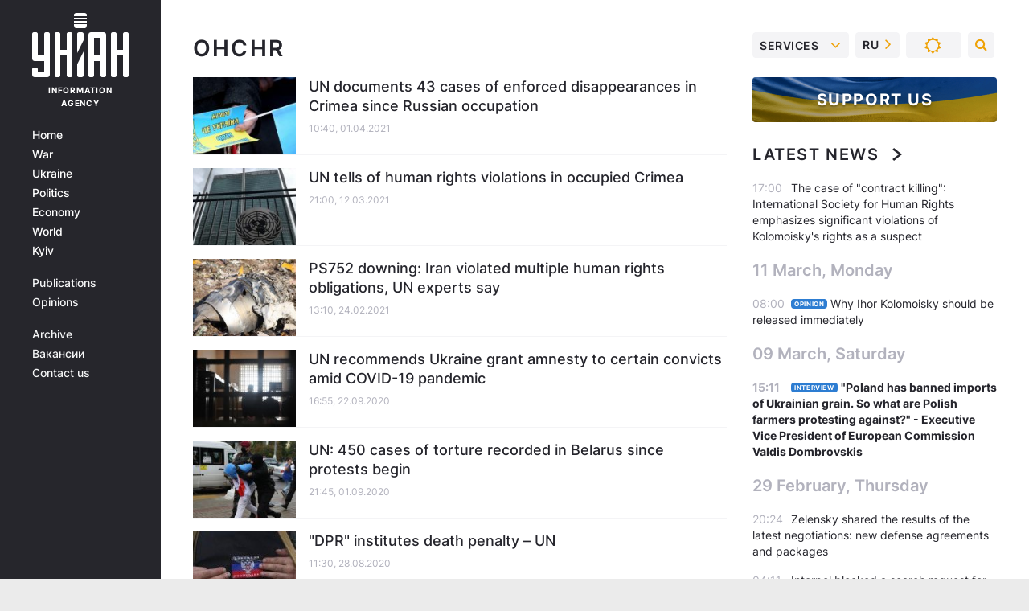

--- FILE ---
content_type: application/javascript; charset=utf-8
request_url: https://fundingchoicesmessages.google.com/f/AGSKWxU-E1IwSvlthHNYZLiq9ONXN0Jui3duW4cpOojTaKWGr0eCWwanwreW0WvqMKxCwlwDv6T014-YpaWKvkcNnqf65b3zQcHnXLl4zwtniCB9DTsGWcCRYszizDcCfCrIWBZj7G_kW6LN3vdPolNV07Qmxk2un0SzM34CBJqyXiwjJbQzP82pGX_eIA==/_/page-peel/jsads-/doubleclick.js/adsbyadsn./adexample?
body_size: -1292
content:
window['d8cecd31-1dab-4fce-ba37-a22da1b2af56'] = true;